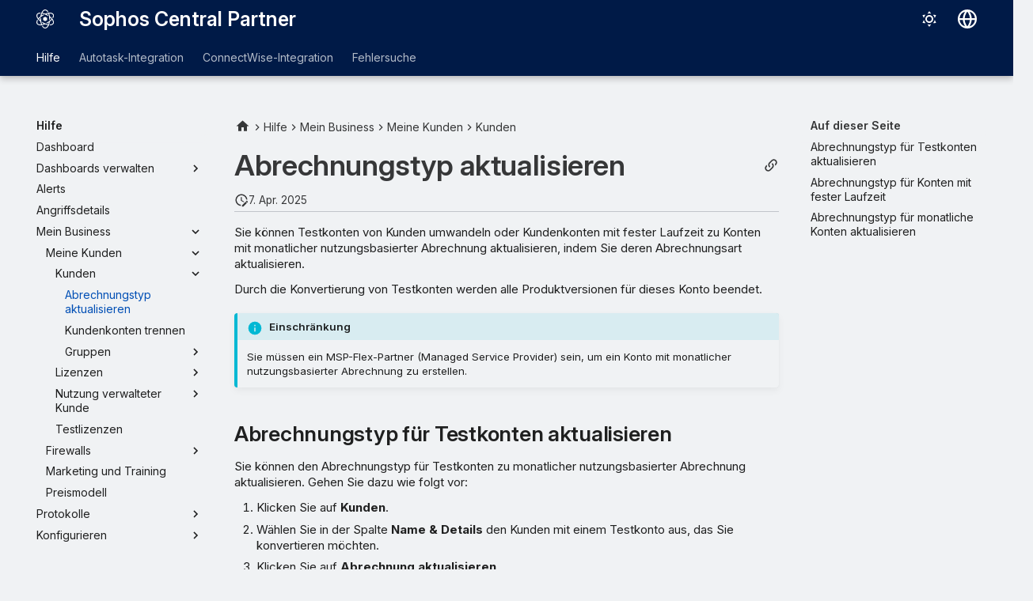

--- FILE ---
content_type: text/html
request_url: https://docs.sophos.com/central/partner/help/de-de/Help/MyBusiness/Mycustomers/Customers/UpdateBillingType/index.html
body_size: 12330
content:
<!doctype html><html lang=de class=no-js> <head><script type=text/javascript src=https://static.cloud.coveo.com/coveo.analytics.js/2/coveoua.js></script><script type=module src=https://static.cloud.coveo.com/atomic/v3.20/atomic.esm.js></script><link rel=stylesheet href=https://static.cloud.coveo.com/atomic/v3.20/themes/coveo.css><script type=text/javascript>function searchAllContent(){const baseURL='https://support.sophos.com/support/s/support-community-search';const urlParams=window.location.hash;window.open(`${baseURL}${urlParams}`,'_blank');}</script><script type=module>import{buildRedirectionTrigger,loadAdvancedSearchQueryActions}from'https://static.cloud.coveo.com/headless/v3/headless.esm.js';async function fetchCoveoCredentials(){const url=new URL(window.location.href);const json_url=url.protocol+'//'+url.host+'/assets/coveo/data.json';const orgId=sessionStorage.getItem('coveoOrganizationId');if(orgId===null||orgId==='undefined'){const response=await fetch(json_url);if(!response.ok){console.error('Error fetching Coveo API credentials:',response.error);}
const json=await response.json();sessionStorage.setItem('coveoAccessToken',json.accessToken);sessionStorage.setItem('coveoOrganizationId',json.organizationId);}}
async function initializeStandaloneSearchBox(){await customElements.whenDefined('atomic-search-interface');const searchInterfaceStandaloneBox=document.querySelector('#coveo-atomic-search-standalone-box');await searchInterfaceStandaloneBox.initialize({accessToken:sessionStorage.getItem('coveoAccessToken'),organizationId:sessionStorage.getItem('coveoOrganizationId'),analytics:{analyticsMode:'legacy'}});searchInterfaceStandaloneBox.language='de';}
async function initializeSearchPage(searchInterface){await searchInterface.initialize({accessToken:sessionStorage.getItem('coveoAccessToken'),organizationId:sessionStorage.getItem('coveoOrganizationId'),analytics:{analyticsMode:'legacy'}});searchInterface.language='de';const engine=searchInterface.engine;const controller=buildRedirectionTrigger(engine);controller.subscribe(()=>{const{redirectTo}=controller.state;if(redirectTo){window.location.replace(redirectTo);}});const updateAdvancedSearchQueriesAction=loadAdvancedSearchQueryActions(engine).updateAdvancedSearchQueries({aq:'@uri="https://docs.sophos.com/central/partner/help/de-de/"'});engine.dispatch(updateAdvancedSearchQueriesAction);searchInterface.executeFirstSearch();}
(async()=>{await customElements.whenDefined('atomic-search-interface');await fetchCoveoCredentials();await initializeStandaloneSearchBox();const searchInterface=document.querySelector('#coveo-atomic-search');if(searchInterface!==null){await initializeSearchPage(searchInterface);document.querySelector('.md-top').style.display='none';}
coveoua("init",sessionStorage.getItem('coveoAccessToken'),"https://"+sessionStorage.getItem('coveoOrganizationId')+".analytics.org.coveo.com");coveoua("send","view",{contentIdKey:"@clickableuri",contentIdValue:window.location.href,});})();</script><link rel=preconnect href=https://fonts.googleapis.com><link rel=preconnect href=https://fonts.gstatic.com crossorigin><link href="https://fonts.googleapis.com/css2?family=Inter:opsz,wght@14..32,400..700&display=swap" rel=stylesheet><script type=text/javascript>
    (function(c,l,a,r,i,t,y){
        c[a]=c[a]||function(){(c[a].q=c[a].q||[]).push(arguments)};
        t=l.createElement(r);t.async=1;t.src="https://www.clarity.ms/tag/"+i;
        y=l.getElementsByTagName(r)[0];y.parentNode.insertBefore(t,y);
    })(window, document, "clarity", "script", "nfhqssysry");
</script><script>(function(w,d,s,l,i){w[l]=w[l]||[];w[l].push({'gtm.start':
new Date().getTime(),event:'gtm.js'});var f=d.getElementsByTagName(s)[0],
j=d.createElement(s),dl=l!='dataLayer'?'&l='+l:'';j.async=true;j.src=
'https://www.googletagmanager.com/gtm.js?id='+i+dl;f.parentNode.insertBefore(j,f);
})(window,document,'script','dataLayer','GTM-TW8W88B');</script><link href=https://cdn.jsdelivr.net/npm/bootstrap@5.2.0/dist/css/bootstrap.min.css rel=stylesheet integrity=sha384-gH2yIJqKdNHPEq0n4Mqa/HGKIhSkIHeL5AyhkYV8i59U5AR6csBvApHHNl/vI1Bx crossorigin=anonymous><meta charset=utf-8><meta name=viewport content="width=device-width,initial-scale=1"><meta name=description content="Sie können Testkonten in Konten mit monatlicher nutzungsbasierter Abrechnung umwandeln."><meta name=author content="Sophos Ltd."><link href=https://docs.sophos.com/central/partner/help/de-de/Help/MyBusiness/Mycustomers/Customers/UpdateBillingType/ rel=canonical><link href=../ rel=prev><link href=../UnlinkCustomers/ rel=next><link rel=icon href=../../../../../assets/images/sophos/sophosfavicon.ico><meta name=generator content="mkdocs-1.6.1, mkdocs-material-9.6.21+insiders-4.53.17"><title>Abrechnungstyp aktualisieren - Sophos Central Partner</title><link rel=stylesheet href=../../../../../assets/stylesheets/main.7d528353.min.css><link rel=stylesheet href=../../../../../assets/stylesheets/palette.ab4e12ef.min.css><link rel=preconnect href=https://fonts.gstatic.com crossorigin><link rel=stylesheet href="https://fonts.googleapis.com/css?family=Roboto:300,300i,400,400i,700,700i%7CRoboto+Mono:400,400i,700,700i&display=fallback"><style>:root{--md-text-font:"Roboto";--md-code-font:"Roboto Mono"}</style><link rel=stylesheet href=../../../../../assets/stylesheets/sophos/sophos.css><script>__md_scope=new URL("../../../../..",location),__md_hash=e=>[...e].reduce(((e,_)=>(e<<5)-e+_.charCodeAt(0)),0),__md_get=(e,_=localStorage,t=__md_scope)=>JSON.parse(_.getItem(t.pathname+"."+e)),__md_set=(e,_,t=localStorage,a=__md_scope)=>{try{t.setItem(a.pathname+"."+e,JSON.stringify(_))}catch(e){}}</script><script id=__analytics>function __md_analytics(){function e(){dataLayer.push(arguments)}window.dataLayer=window.dataLayer||[],e("js",new Date),e("config","UA-737537-1"),document.addEventListener("DOMContentLoaded",(function(){document.forms.search&&document.forms.search.query.addEventListener("blur",(function(){this.value&&e("event","search",{search_term:this.value})}));document$.subscribe((function(){var t=document.forms.feedback;if(void 0!==t)for(var a of t.querySelectorAll("[type=submit]"))a.addEventListener("click",(function(a){a.preventDefault();var n=document.location.pathname,d=this.getAttribute("data-md-value");e("event","feedback",{page:n,data:d}),t.firstElementChild.disabled=!0;var r=t.querySelector(".md-feedback__note [data-md-value='"+d+"']");r&&(r.hidden=!1)})),t.hidden=!1})),location$.subscribe((function(t){e("config","UA-737537-1",{page_path:t.pathname})}))}));var t=document.createElement("script");t.async=!0,t.src="https://www.googletagmanager.com/gtag/js?id=UA-737537-1",document.getElementById("__analytics").insertAdjacentElement("afterEnd",t)}</script><script>"undefined"!=typeof __md_analytics&&__md_analytics()</script><style>
        .md-source-icon {
            display: none;
        }

        .dismiss-button {
            background-color: transparent;
            border: none;
            color: white;
            margin-left: 10px;
            cursor: pointer;
            font-weight: normal;
            text-decoration: underline;
        }
    </style><meta property=og:type content=website><meta property=og:title content="Abrechnungstyp aktualisieren - Sophos Central Partner"><meta property=og:description content="Sie können Testkonten in Konten mit monatlicher nutzungsbasierter Abrechnung umwandeln."><meta property=og:image content=https://docs.sophos.com/central/partner/help/de-de/assets/images/social/Help/MyBusiness/Mycustomers/Customers/UpdateBillingType.png><meta property=og:image:type content=image/png><meta property=og:image:width content=1200><meta property=og:image:height content=630><meta content=https://docs.sophos.com/central/partner/help/de-de/Help/MyBusiness/Mycustomers/Customers/UpdateBillingType/ property=og:url><meta property=twitter:card content=summary_large_image><meta property=twitter:title content="Abrechnungstyp aktualisieren - Sophos Central Partner"><meta property=twitter:description content="Sie können Testkonten in Konten mit monatlicher nutzungsbasierter Abrechnung umwandeln."><meta property=twitter:image content=https://docs.sophos.com/central/partner/help/de-de/assets/images/social/Help/MyBusiness/Mycustomers/Customers/UpdateBillingType.png><link href=../../../../../assets/stylesheets/glightbox.min.css rel=stylesheet><style>
    html.glightbox-open { overflow: initial; height: 100%; }
    .gslide-title { margin-top: 0px; user-select: text; }
    .gslide-desc { color: #666; user-select: text; }
    .gslide-image img { background: none; }
    .gscrollbar-fixer { padding-right: 15px; }
    .gdesc-inner { font-size: 0.75rem; }
    body[data-md-color-scheme="slate"] .gdesc-inner { background: var(--md-default-bg-color);}
    body[data-md-color-scheme="slate"] .gslide-title { color: var(--md-default-fg-color);}
    body[data-md-color-scheme="slate"] .gslide-desc { color: var(--md-default-fg-color);}</style><script src=../../../../../assets/javascripts/glightbox.min.js></script></head> <body dir=ltr data-md-color-scheme=sophosLight data-md-color-primary=indigo data-md-color-accent=indigo> <noscript><iframe src="https://www.googletagmanager.com/ns.html?id=GTM-TW8W88B" height=0 width=0 style=display:none;visibility:hidden></iframe></noscript> <input class=md-toggle data-md-toggle=drawer type=checkbox id=__drawer autocomplete=off> <input class=md-toggle data-md-toggle=search type=checkbox id=__search autocomplete=off> <label class=md-overlay for=__drawer></label> <div data-md-component=skip> <a href=#abrechnungstyp-aktualisieren class=md-skip> Zum Inhalt </a> </div> <header class="md-header md-header--shadow md-header--lifted" data-md-component=header> <nav class="md-header__inner md-grid" aria-label=Kopfzeile> <a href=../../../../.. title="Sophos Central Partner" class="md-header__button md-logo" aria-label="Sophos Central Partner" data-md-component=logo> <img src=../../../../../assets/images/sophos/central.svg alt=logo> </a> <label class="md-header__button md-icon" for=__drawer> <svg xmlns=http://www.w3.org/2000/svg viewbox="0 0 24 24"><path d="M3 6h18v2H3zm0 5h18v2H3zm0 5h18v2H3z"/></svg> </label> <div class=md-header__title data-md-component=header-title> <div class=md-header__ellipsis> <div class=md-header__topic> <span class=md-ellipsis> Sophos Central Partner </span> </div> <div class=md-header__topic data-md-component=header-topic> <span class=md-ellipsis> Abrechnungstyp aktualisieren </span> </div> </div> </div> <form class=md-header__option data-md-component=palette> <input class=md-option data-md-color-media="(prefers-color-scheme: light)" data-md-color-scheme=sophosLight data-md-color-primary=indigo data-md-color-accent=indigo aria-label="Zum dunklen Modus wechseln" type=radio name=__palette id=__palette_0> <label class="md-header__button md-icon" title="Zum dunklen Modus wechseln" for=__palette_1 hidden> <svg xmlns=http://www.w3.org/2000/svg viewbox="0 0 24 24"><path d="M12 7a5 5 0 0 1 5 5 5 5 0 0 1-5 5 5 5 0 0 1-5-5 5 5 0 0 1 5-5m0 2a3 3 0 0 0-3 3 3 3 0 0 0 3 3 3 3 0 0 0 3-3 3 3 0 0 0-3-3m0-7 2.39 3.42C13.65 5.15 12.84 5 12 5s-1.65.15-2.39.42zM3.34 7l4.16-.35A7.2 7.2 0 0 0 5.94 8.5c-.44.74-.69 1.5-.83 2.29zm.02 10 1.76-3.77a7.131 7.131 0 0 0 2.38 4.14zM20.65 7l-1.77 3.79a7.02 7.02 0 0 0-2.38-4.15zm-.01 10-4.14.36c.59-.51 1.12-1.14 1.54-1.86.42-.73.69-1.5.83-2.29zM12 22l-2.41-3.44c.74.27 1.55.44 2.41.44.82 0 1.63-.17 2.37-.44z"/></svg> </label> <input class=md-option data-md-color-media="(prefers-color-scheme: dark)" data-md-color-scheme=sophosDark data-md-color-primary=blue data-md-color-accent=blue aria-label="Zum hellen Modus wechseln" type=radio name=__palette id=__palette_1> <label class="md-header__button md-icon" title="Zum hellen Modus wechseln" for=__palette_0 hidden> <svg xmlns=http://www.w3.org/2000/svg viewbox="0 0 24 24"><path d="m17.75 4.09-2.53 1.94.91 3.06-2.63-1.81-2.63 1.81.91-3.06-2.53-1.94L12.44 4l1.06-3 1.06 3zm3.5 6.91-1.64 1.25.59 1.98-1.7-1.17-1.7 1.17.59-1.98L15.75 11l2.06-.05L18.5 9l.69 1.95zm-2.28 4.95c.83-.08 1.72 1.1 1.19 1.85-.32.45-.66.87-1.08 1.27C15.17 23 8.84 23 4.94 19.07c-3.91-3.9-3.91-10.24 0-14.14.4-.4.82-.76 1.27-1.08.75-.53 1.93.36 1.85 1.19-.27 2.86.69 5.83 2.89 8.02a9.96 9.96 0 0 0 8.02 2.89m-1.64 2.02a12.08 12.08 0 0 1-7.8-3.47c-2.17-2.19-3.33-5-3.49-7.82-2.81 3.14-2.7 7.96.31 10.98 3.02 3.01 7.84 3.12 10.98.31"/></svg> </label> </form> <script>var palette=__md_get("__palette");if(palette&&palette.color){if("(prefers-color-scheme)"===palette.color.media){var media=matchMedia("(prefers-color-scheme: light)"),input=document.querySelector(media.matches?"[data-md-color-media='(prefers-color-scheme: light)']":"[data-md-color-media='(prefers-color-scheme: dark)']");palette.color.media=input.getAttribute("data-md-color-media"),palette.color.scheme=input.getAttribute("data-md-color-scheme"),palette.color.primary=input.getAttribute("data-md-color-primary"),palette.color.accent=input.getAttribute("data-md-color-accent")}for(var[key,value]of Object.entries(palette.color))document.body.setAttribute("data-md-color-"+key,value)}</script> <div class=md-header__option> <div class=md-select> <button class="md-header__button md-icon" aria-label="Sprache wechseln"> <svg xmlns=http://www.w3.org/2000/svg viewbox="0 0 16 16"><path d="M8 0a8 8 0 1 1 0 16A8 8 0 0 1 8 0M5.78 8.75a9.64 9.64 0 0 0 1.363 4.177q.383.64.857 1.215c.245-.296.551-.705.857-1.215A9.64 9.64 0 0 0 10.22 8.75Zm4.44-1.5a9.64 9.64 0 0 0-1.363-4.177c-.307-.51-.612-.919-.857-1.215a10 10 0 0 0-.857 1.215A9.64 9.64 0 0 0 5.78 7.25Zm-5.944 1.5H1.543a6.51 6.51 0 0 0 4.666 5.5q-.184-.271-.352-.552c-.715-1.192-1.437-2.874-1.581-4.948m-2.733-1.5h2.733c.144-2.074.866-3.756 1.58-4.948q.18-.295.353-.552a6.51 6.51 0 0 0-4.666 5.5m10.181 1.5c-.144 2.074-.866 3.756-1.58 4.948q-.18.296-.353.552a6.51 6.51 0 0 0 4.666-5.5Zm2.733-1.5a6.51 6.51 0 0 0-4.666-5.5q.184.272.353.552c.714 1.192 1.436 2.874 1.58 4.948Z"/></svg> </button> <div class=md-select__inner> <ul class=md-select__list> <li class=md-select__item> <a href="https://docs.sophos.com/central/partner/help/de-de/index.html?contextId=update-billing-type" hreflang=de class=md-select__link> Deutsch </a> </li> <li class=md-select__item> <a href="https://docs.sophos.com/central/partner/help/en-us/index.html?contextId=update-billing-type" hreflang=en class=md-select__link> English </a> </li> <li class=md-select__item> <a href="https://docs.sophos.com/central/partner/help/es-es/index.html?contextId=update-billing-type" hreflang=es class=md-select__link> Español </a> </li> <li class=md-select__item> <a href="https://docs.sophos.com/central/partner/help/fr-fr/index.html?contextId=update-billing-type" hreflang=fr class=md-select__link> Français </a> </li> <li class=md-select__item> <a href="https://docs.sophos.com/central/partner/help/it-it/index.html?contextId=update-billing-type" hreflang=it class=md-select__link> Italiano </a> </li> <li class=md-select__item> <a href="https://docs.sophos.com/central/partner/help/ja-jp/index.html?contextId=update-billing-type" hreflang=ja class=md-select__link> 日本語 </a> </li> <li class=md-select__item> <a href="https://docs.sophos.com/central/partner/help/ko-kr/index.html?contextId=update-billing-type" hreflang=kr class=md-select__link> 한국어 </a> </li> <li class=md-select__item> <a href="https://docs.sophos.com/central/partner/help/pt-br/index.html?contextId=update-billing-type" hreflang=pt-BR class=md-select__link> Português (Brasil) </a> </li> <li class=md-select__item> <a href="https://docs.sophos.com/central/partner/help/zh-tw/index.html?contextId=update-billing-type" hreflang=zh-TW class=md-select__link> 中文（繁體） </a> </li> </ul> </div> </div> </div> <div class=sophos-search> <atomic-search-interface id=coveo-atomic-search-standalone-box search-hub=documentation> <atomic-search-box redirection-url=../../../../../search/index.html> </atomic-search-box> </atomic-search-interface> </div> </nav> <nav class=md-tabs aria-label=Tabs data-md-component=tabs> <div class=md-grid> <ul class=md-tabs__list> <li class="md-tabs__item md-tabs__item--active"> <a href=../../../../ class=md-tabs__link> Hilfe </a> </li> <li class=md-tabs__item> <a href=../../../../../AutotaskIntegration/ class=md-tabs__link> Autotask-Integration </a> </li> <li class=md-tabs__item> <a href=../../../../../ConnectWiseIntegration/ class=md-tabs__link> ConnectWise-Integration </a> </li> <li class=md-tabs__item> <a href=../../../../../Troubleshooting/ class=md-tabs__link> Fehlersuche </a> </li> </ul> </div> </nav> </header> <div class=md-container data-md-component=container> <main class=md-main data-md-component=main> <div class="md-main__inner md-grid"> <div class="md-sidebar md-sidebar--primary" data-md-component=sidebar data-md-type=navigation> <div class=md-sidebar__scrollwrap> <div class=md-sidebar__inner> <nav class="md-nav md-nav--primary md-nav--lifted" aria-label=Navigation data-md-level=0> <label class=md-nav__title for=__drawer> <a href=../../../../.. title="Sophos Central Partner" class="md-nav__button md-logo" aria-label="Sophos Central Partner" data-md-component=logo> <img src=../../../../../assets/images/sophos/central.svg alt=logo> </a> Sophos Central Partner </label> <ul class=md-nav__list data-md-scrollfix> <li class="md-nav__item md-nav__item--active md-nav__item--section md-nav__item--nested"> <input class="md-nav__toggle md-toggle " type=checkbox id=__nav_1 checked> <div class="md-nav__link md-nav__container"> <a href=../../../../ class="md-nav__link "> <span class=md-ellipsis> Hilfe </span> </a> <label class="md-nav__link " for=__nav_1 id=__nav_1_label tabindex> <span class="md-nav__icon md-icon"></span> </label> </div> <nav class=md-nav data-md-level=1 aria-labelledby=__nav_1_label aria-expanded=true> <label class=md-nav__title for=__nav_1> <span class="md-nav__icon md-icon"></span> Hilfe </label> <ul class=md-nav__list data-md-scrollfix> <li class=md-nav__item> <a href=../../../../Dashboard/ class=md-nav__link> <span class=md-ellipsis> Dashboard </span> </a> </li> <li class="md-nav__item md-nav__item--pruned md-nav__item--nested"> <a href=../../../../ManageDashboards/ class=md-nav__link> <span class=md-ellipsis> Dashboards verwalten </span> <span class="md-nav__icon md-icon"></span> </a> </li> <li class=md-nav__item> <a href=../../../../Alerts/ class=md-nav__link> <span class=md-ellipsis> Alerts </span> </a> </li> <li class=md-nav__item> <a href=../../../../AttackDetails/ class=md-nav__link> <span class=md-ellipsis> Angriffsdetails </span> </a> </li> <li class="md-nav__item md-nav__item--active md-nav__item--nested"> <input class="md-nav__toggle md-toggle " type=checkbox id=__nav_1_6 checked> <div class="md-nav__link md-nav__container"> <a href=../../../ class="md-nav__link "> <span class=md-ellipsis> Mein Business </span> </a> <label class="md-nav__link " for=__nav_1_6 id=__nav_1_6_label tabindex=0> <span class="md-nav__icon md-icon"></span> </label> </div> <nav class=md-nav data-md-level=2 aria-labelledby=__nav_1_6_label aria-expanded=true> <label class=md-nav__title for=__nav_1_6> <span class="md-nav__icon md-icon"></span> Mein Business </label> <ul class=md-nav__list data-md-scrollfix> <li class="md-nav__item md-nav__item--active md-nav__item--nested"> <input class="md-nav__toggle md-toggle " type=checkbox id=__nav_1_6_2 checked> <div class="md-nav__link md-nav__container"> <a href=../../ class="md-nav__link "> <span class=md-ellipsis> Meine Kunden </span> </a> <label class="md-nav__link " for=__nav_1_6_2 id=__nav_1_6_2_label tabindex=0> <span class="md-nav__icon md-icon"></span> </label> </div> <nav class=md-nav data-md-level=3 aria-labelledby=__nav_1_6_2_label aria-expanded=true> <label class=md-nav__title for=__nav_1_6_2> <span class="md-nav__icon md-icon"></span> Meine Kunden </label> <ul class=md-nav__list data-md-scrollfix> <li class="md-nav__item md-nav__item--active md-nav__item--nested"> <input class="md-nav__toggle md-toggle " type=checkbox id=__nav_1_6_2_2 checked> <div class="md-nav__link md-nav__container"> <a href=../ class="md-nav__link "> <span class=md-ellipsis> Kunden </span> </a> <label class="md-nav__link " for=__nav_1_6_2_2 id=__nav_1_6_2_2_label tabindex=0> <span class="md-nav__icon md-icon"></span> </label> </div> <nav class=md-nav data-md-level=4 aria-labelledby=__nav_1_6_2_2_label aria-expanded=true> <label class=md-nav__title for=__nav_1_6_2_2> <span class="md-nav__icon md-icon"></span> Kunden </label> <ul class=md-nav__list data-md-scrollfix> <li class="md-nav__item md-nav__item--active"> <input class="md-nav__toggle md-toggle" type=checkbox id=__toc> <label class="md-nav__link md-nav__link--active" for=__toc> <span class=md-ellipsis> Abrechnungstyp aktualisieren </span> <span class="md-nav__icon md-icon"></span> </label> <a href=./ class="md-nav__link md-nav__link--active"> <span class=md-ellipsis> Abrechnungstyp aktualisieren </span> </a> <nav class="md-nav md-nav--secondary" aria-label="Auf dieser Seite"> <label class=md-nav__title for=__toc> <span class="md-nav__icon md-icon"></span> Auf dieser Seite </label> <ul class=md-nav__list data-md-component=toc data-md-scrollfix> <li class=md-nav__item> <a href=#update_trial_accounts class=md-nav__link> <span class=md-ellipsis> Abrechnungstyp für Testkonten aktualisieren </span> </a> </li> <li class=md-nav__item> <a href=#update_termed_accounts class=md-nav__link> <span class=md-ellipsis> Abrechnungstyp für Konten mit fester Laufzeit </span> </a> </li> <li class=md-nav__item> <a href=#abrechnungstyp-fur-monatliche-konten-aktualisieren class=md-nav__link> <span class=md-ellipsis> Abrechnungstyp für monatliche Konten aktualisieren </span> </a> </li> </ul> </nav> </li> <li class=md-nav__item> <a href=../UnlinkCustomers/ class=md-nav__link> <span class=md-ellipsis> Kundenkonten trennen </span> </a> </li> <li class="md-nav__item md-nav__item--pruned md-nav__item--nested"> <a href=../Groups/ class=md-nav__link> <span class=md-ellipsis> Gruppen </span> <span class="md-nav__icon md-icon"></span> </a> </li> </ul> </nav> </li> <li class="md-nav__item md-nav__item--pruned md-nav__item--nested"> <a href=../../Licenses/ class=md-nav__link> <span class=md-ellipsis> Lizenzen </span> <span class="md-nav__icon md-icon"></span> </a> </li> <li class="md-nav__item md-nav__item--pruned md-nav__item--nested"> <a href=../../ManagedCustomerUsage/ class=md-nav__link> <span class=md-ellipsis> Nutzung verwalteter Kunde </span> <span class="md-nav__icon md-icon"></span> </a> </li> <li class=md-nav__item> <a href=../../Start_a_New_Trial/ class=md-nav__link> <span class=md-ellipsis> Testlizenzen </span> </a> </li> </ul> </nav> </li> <li class="md-nav__item md-nav__item--pruned md-nav__item--nested"> <a href=../../../Firewalls/ class=md-nav__link> <span class=md-ellipsis> Firewalls </span> <span class="md-nav__icon md-icon"></span> </a> </li> <li class=md-nav__item> <a href=../../../MarketingTraining/ class=md-nav__link> <span class=md-ellipsis> Marketing und Training </span> </a> </li> <li class=md-nav__item> <a href=../../../Pricing/ class=md-nav__link> <span class=md-ellipsis> Preismodell </span> </a> </li> </ul> </nav> </li> <li class="md-nav__item md-nav__item--pruned md-nav__item--nested"> <a href=../../../../Logs/ class=md-nav__link> <span class=md-ellipsis> Protokolle </span> <span class="md-nav__icon md-icon"></span> </a> </li> <li class="md-nav__item md-nav__item--pruned md-nav__item--nested"> <a href=../../../../Configure/ class=md-nav__link> <span class=md-ellipsis> Konfigurieren </span> <span class="md-nav__icon md-icon"></span> </a> </li> <li class=md-nav__item> <a href=../../../../ManagedCustomerOrders/ class=md-nav__link> <span class=md-ellipsis> Verwaltete Kundenbestellungen </span> </a> </li> <li class="md-nav__item md-nav__item--pruned md-nav__item--nested"> <a href=../../../../AccountDetails/ class=md-nav__link> <span class=md-ellipsis> Kontoinformationen </span> <span class="md-nav__icon md-icon"></span> </a> </li> <li class="md-nav__item md-nav__item--pruned md-nav__item--nested"> <a href=../../../../MDR/ class=md-nav__link> <span class=md-ellipsis> MDR </span> <span class="md-nav__icon md-icon"></span> </a> </li> <li class=md-nav__item> <a href=../../../../HelpandGuide/ class=md-nav__link> <span class=md-ellipsis> Hilfe und Empfehlungen </span> </a> </li> <li class=md-nav__item> <a href=../../../../GlobalNews/ class=md-nav__link> <span class=md-ellipsis> Globale Sicherheits-News </span> </a> </li> <li class=md-nav__item> <a href=../../../../SupportedBrowsers/ class=md-nav__link> <span class=md-ellipsis> Unterstützte Web-Browser </span> </a> </li> <li class=md-nav__item> <a href=../../../../Technical_support/ class=md-nav__link> <span class=md-ellipsis> Weitere Hilfe </span> </a> </li> <li class=md-nav__item> <a href=../../../../PartnerNewLook/ class=md-nav__link> <span class=md-ellipsis> Das neue Design von Sophos Central Partner </span> </a> </li> <li class=md-nav__item> <a href=../../../../Legal_notices/ class=md-nav__link> <span class=md-ellipsis> Rechtliche Hinweise </span> </a> </li> </ul> </nav> </li> <li class="md-nav__item md-nav__item--pruned md-nav__item--nested"> <a href=../../../../../AutotaskIntegration/ class=md-nav__link> <span class=md-ellipsis> Autotask-Integration </span> <span class="md-nav__icon md-icon"></span> </a> </li> <li class="md-nav__item md-nav__item--pruned md-nav__item--nested"> <a href=../../../../../ConnectWiseIntegration/ class=md-nav__link> <span class=md-ellipsis> ConnectWise-Integration </span> <span class="md-nav__icon md-icon"></span> </a> </li> <li class="md-nav__item md-nav__item--pruned md-nav__item--nested"> <a href=../../../../../Troubleshooting/ class=md-nav__link> <span class=md-ellipsis> Fehlersuche </span> <span class="md-nav__icon md-icon"></span> </a> </li> </ul> </nav> </div> </div> </div> <div class="md-sidebar md-sidebar--secondary" data-md-component=sidebar data-md-type=toc> <div class=md-sidebar__scrollwrap> <div class=md-sidebar__inner> <nav class="md-nav md-nav--secondary" aria-label="Auf dieser Seite"> <label class=md-nav__title for=__toc> <span class="md-nav__icon md-icon"></span> Auf dieser Seite </label> <ul class=md-nav__list data-md-component=toc data-md-scrollfix> <li class=md-nav__item> <a href=#update_trial_accounts class=md-nav__link> <span class=md-ellipsis> Abrechnungstyp für Testkonten aktualisieren </span> </a> </li> <li class=md-nav__item> <a href=#update_termed_accounts class=md-nav__link> <span class=md-ellipsis> Abrechnungstyp für Konten mit fester Laufzeit </span> </a> </li> <li class=md-nav__item> <a href=#abrechnungstyp-fur-monatliche-konten-aktualisieren class=md-nav__link> <span class=md-ellipsis> Abrechnungstyp für monatliche Konten aktualisieren </span> </a> </li> </ul> </nav> </div> </div> </div> <div class=md-content data-md-component=content> <nav class=md-path aria-label=Navigation> <ol class=md-path__list> <li class=md-path__item> <a href=../../../../.. title="Sophos Central Partner" class="md-path__link md-typeset"> <span class="twemoji md-ellipsis"><svg xmlns=http://www.w3.org/2000/svg viewbox="0 0 24 24"><path d="M10 20v-6h4v6h5v-8h3L12 3 2 12h3v8z"/></svg></span> </a> </li> <li class=md-path__item> <a href=../../../../ class=md-path__link> <span class=md-ellipsis> Hilfe </span> </a> </li> <li class=md-path__item> <a href=../../../ class=md-path__link> <span class=md-ellipsis> Mein Business </span> </a> </li> <li class=md-path__item> <a href=../../ class=md-path__link> <span class=md-ellipsis> Meine Kunden </span> </a> </li> <li class=md-path__item> <a href=../ class=md-path__link> <span class=md-ellipsis> Kunden </span> </a> </li> </ol> </nav> <article class="md-content__inner md-typeset"> <button type=button class="md-content__button md-icon button--share" data-bs-toggle=modal data-bs-target=#showPermalink title="Permalink anzeigen"> <span class=twemoji><svg xmlns=http://www.w3.org/2000/svg viewbox="0 0 24 24"><path d="M10.59 13.41c.41.39.41 1.03 0 1.42-.39.39-1.03.39-1.42 0a5.003 5.003 0 0 1 0-7.07l3.54-3.54a5.003 5.003 0 0 1 7.07 0 5.003 5.003 0 0 1 0 7.07l-1.49 1.49c.01-.82-.12-1.64-.4-2.42l.47-.48a2.98 2.98 0 0 0 0-4.24 2.98 2.98 0 0 0-4.24 0l-3.53 3.53a2.98 2.98 0 0 0 0 4.24m2.82-4.24c.39-.39 1.03-.39 1.42 0a5.003 5.003 0 0 1 0 7.07l-3.54 3.54a5.003 5.003 0 0 1-7.07 0 5.003 5.003 0 0 1 0-7.07l1.49-1.49c-.01.82.12 1.64.4 2.43l-.47.47a2.98 2.98 0 0 0 0 4.24 2.98 2.98 0 0 0 4.24 0l3.53-3.53a2.98 2.98 0 0 0 0-4.24.973.973 0 0 1 0-1.42"/></svg></span> </button> <div class="modal fade modal--sophos" id=showPermalink tabindex=-1> <div class="modal-dialog modal-xl"> <div class=modal-content> <div class=modal-header> <p class="modal-title fs-6">Permalink für diese Seite</p> <button type=button class=btn-close data-bs-dismiss=modal title aria-label></button> </div> <div class=modal-body> <p>Verwenden Sie immer den folgenden Permalink, um auf diese Seite zu verweisen. Der Link bleibt auch in zukünftigen Versionen dieser Hilfe unverändert.</p> <p> <span id=showPermalinkUrl class=font-monospace>https://docs.sophos.com/central/partner/help/de-de/index.html?contextId=update-billing-type</span> <span> <button id=showPermalinkCopyButton type=button class="md-header__button md-icon" title="Link in die Zwischenablage kopieren"> <span class=twemoji><svg xmlns=http://www.w3.org/2000/svg viewbox="0 0 24 24"><path d="M19 21H8V7h11m0-2H8a2 2 0 0 0-2 2v14a2 2 0 0 0 2 2h11a2 2 0 0 0 2-2V7a2 2 0 0 0-2-2m-3-4H4a2 2 0 0 0-2 2v14h2V3h12z"/></svg></span> </button> </span> </p> <p id=showPermalinkError class=text-danger style=display:none>Ihr Browser unterstützt das Kopieren des Links in die Zwischenablage nicht. Bitte kopieren Sie den Link manuell.</p> </div> </div> </div> </div> <script type=text/javascript>
            function copyToClipboard(text) {
                navigator.clipboard
                    .writeText(text)
                    .then(() => {
                        // copy to clipboard was successful
                    })
                    .catch(() => {
                        document.getElementById("showPermalinkError").style.display = "inherit";
                    });
            }

            document.getElementById("showPermalinkCopyButton").addEventListener('click', (event) => {
                copyToClipboard(document.getElementById("showPermalinkUrl").innerHTML);
            });
            document.getElementById("showPermalink").addEventListener('hidden.bs.modal', event => {
                document.getElementById("showPermalinkError").style.display = "none";
            })
        </script> <h1 id=abrechnungstyp-aktualisieren>Abrechnungstyp aktualisieren</h1><aside class=md-source-file> <span class=md-source-file__fact> <span class=md-icon title="Letzte Aktualisierung"> <svg xmlns=http://www.w3.org/2000/svg viewbox="0 0 24 24"><path d="M21 13.1c-.1 0-.3.1-.4.2l-1 1 2.1 2.1 1-1c.2-.2.2-.6 0-.8l-1.3-1.3c-.1-.1-.2-.2-.4-.2m-1.9 1.8-6.1 6V23h2.1l6.1-6.1zM12.5 7v5.2l4 2.4-1 1L11 13V7zM11 21.9c-5.1-.5-9-4.8-9-9.9C2 6.5 6.5 2 12 2c5.3 0 9.6 4.1 10 9.3-.3-.1-.6-.2-1-.2s-.7.1-1 .2C19.6 7.2 16.2 4 12 4c-4.4 0-8 3.6-8 8 0 4.1 3.1 7.5 7.1 7.9l-.1.2z"/></svg> </span> <span class=git-revision-date-sophos>7. Apr. 2025</span> </span> </aside> <p>Sie können Testkonten von Kunden umwandeln oder Kundenkonten mit fester Laufzeit zu Konten mit monatlicher nutzungsbasierter Abrechnung aktualisieren, indem Sie deren Abrechnungsart aktualisieren.</p> <p>Durch die Konvertierung von Testkonten werden alle Produktversionen für dieses Konto beendet.</p> <div class="admonition info"> <p class=admonition-title>Einschränkung</p> <p>Sie müssen ein MSP-Flex-Partner (Managed Service Provider) sein, um ein Konto mit monatlicher nutzungsbasierter Abrechnung zu erstellen.</p> </div> <h2 id=update_trial_accounts>Abrechnungstyp für Testkonten aktualisieren</h2> <p>Sie können den Abrechnungstyp für Testkonten zu monatlicher nutzungsbasierter Abrechnung aktualisieren. Gehen Sie dazu wie folgt vor:</p> <ol> <li>Klicken Sie auf <strong>Kunden</strong>.</li> <li>Wählen Sie in der Spalte <strong>Name &amp; Details</strong> den Kunden mit einem Testkonto aus, das Sie konvertieren möchten.</li> <li> <p>Klicken Sie auf <strong>Abrechnung aktualisieren</strong>.</p> <p><a class=glightbox data-gallery=g1 href=../../../../../images/TrialToMonthly.png data-type=image data-width=auto data-height=auto data-title="Abrechnung aktualisieren." data-desc-position=bottom><img alt="Abrechnung aktualisieren." src=../../../../../images/TrialToMonthly.png></a></p> </li> <li> <p>Bestätigen Sie, dass Sie den Abrechnungstyp für das Konto aktualisieren möchten.</p> <p><a class=glightbox data-gallery=g2 href=../../../../../images/UpdateBillingConfirm.png data-type=image data-width=auto data-height=auto data-title="Änderung der Abrechnung bestätigen." data-desc-position=bottom><img alt="Änderung der Abrechnung bestätigen." src=../../../../../images/UpdateBillingConfirm.png></a></p> </li> </ol> <p>Das ausgewählte Testkonto wird nun in ein Konto mit monatlicher nutzungsbasierter Abrechnung umgewandelt.</p> <p>Außerdem können Sie Testlizenzen in Sophos-Central-Volllizenzen umwandeln. Siehe <a href=../../Start_a_New_Trial/ >Testlizenzen</a>.</p> <h2 id=update_termed_accounts>Abrechnungstyp für Konten mit fester Laufzeit</h2> <p>Sie können den Abrechnungstyp für Konten mit fester Laufzeit zu monatlicher nutzungsbasierter Abrechnung aktualisieren. Gehen Sie dazu wie folgt vor:</p> <ol> <li>Klicken Sie auf <strong>Mein Business</strong> &gt; <strong>Meine Kunden</strong> &gt; <strong>Kunden</strong>.</li> <li> <p>Wählen Sie in der Spalte <strong>Name &amp; Details</strong> den Kunden mit einem Konto mit fester Laufzeit aus, das Sie konvertieren möchten.</p> <p><a class=glightbox data-gallery=g3 href=../../../../../images/SophosCentralCustomerPage2.png data-type=image data-width=auto data-height=auto data-title="Seite „Sophos-Central-Kunden“." data-desc-position=bottom><img alt="Seite „Sophos-Central-Kunden“." src=../../../../../images/SophosCentralCustomerPage2.png></a></p> </li> <li> <p>Klicken Sie auf <strong>Abrechnung aktualisieren</strong>.</p> </li> <li> <p>Aktivieren Sie auf der Seite <strong>Abrechnungstyp aktualisieren</strong> das Kontrollkästchen zur Bestätigung, dass Sie den Abrechnungstyp des Kontos sofort aktualisieren möchten.</p> <p><a class=glightbox data-gallery=g4 href=../../../../../images/UpdateBillingTypepage.png data-type=image data-width=auto data-height=auto data-title="Seite „Abrechnungstyp aktualisieren“." data-desc-position=bottom><img alt="Seite „Abrechnungstyp aktualisieren“." src=../../../../../images/UpdateBillingTypepage.png></a></p> </li> <li> <p>Klicken Sie auf <strong>Weiter</strong>.</p> </li> <li> <p>Wählen Sie die Lizenztypen aus, die Sie aktualisieren möchten.</p> <p><a class=glightbox data-gallery=g5 href=../../../../../images/LicenseTypes.png data-type=image data-width=auto data-height=auto data-title="Wählen Sie die Lizenztypen aus." data-desc-position=bottom><img alt="Wählen Sie die Lizenztypen aus." src=../../../../../images/LicenseTypes.png></a></p> </li> <li> <p>Klicken Sie auf <strong>Weiter</strong>.</p> </li> <li> <p>Wählen Sie die Endpoint- und Server-Produkte aus, die Sie aktualisieren möchten.</p> <p><a class=glightbox data-gallery=g6 href=../../../../../images/ServerandEndpoint.png data-type=image data-width=auto data-height=auto data-title="Liste der Server- und Endpoint-Produkte." data-desc-position=bottom><img alt="Liste der Server- und Endpoint-Produkte." src=../../../../../images/ServerandEndpoint.png></a></p> </li> <li> <p>Klicken Sie auf <strong>Weiter</strong>. Stellen Sie sicher, dass die Produktauswahl korrekt ist.</p> </li> <li>Klicken Sie auf <strong>Speichern</strong>.</li> </ol> <p>Das ausgewählte Konto mit fester Laufzeit wird jetzt in ein Konto mit monatlicher nutzungsbasierter Abrechnung umgewandelt.</p> <h2 id=abrechnungstyp-fur-monatliche-konten-aktualisieren>Abrechnungstyp für monatliche Konten aktualisieren</h2> <p>Sie können den Abrechnungstyp für Konten mit monatlicher nutzungsbasierter Abrechnung zu fester Laufzeit aktualisieren. Gehen Sie dazu wie folgt vor:</p> <ol> <li>Klicken Sie auf <strong>Mein Business</strong> &gt; <strong>Meine Kunden</strong> &gt; <strong>Kunden</strong>.</li> <li>Wählen Sie in der Spalte <strong>Name &amp; Details</strong> den Kunden mit einem Konto mit monatlicher Abrechnung aus, das Sie konvertieren möchten.</li> <li>Klicken Sie auf <strong>Abrechnung aktualisieren</strong>.</li> <li>Geben Sie auf der Seite <strong>Abrechnungstyp aktualisieren</strong> den Lizenzschlüssel für das Konto ein.</li> <li> <p>Klicken Sie auf <strong>Weiter</strong>.</p> <p><a class=glightbox data-gallery=g7 href=../../images/BillingType.png data-type=image data-width=auto data-height=auto data-title="Abrechnungstyp aktualisieren." data-desc-position=bottom><img alt="Abrechnungstyp aktualisieren." src=../../images/BillingType.png></a></p> </li> <li> <p>Klicken Sie auf <strong>Bestätigen</strong>, um den Abrechnungstyp des Kontos zu aktualisieren.</p> </li> </ol> <p>Das ausgewählte Konto mit monatlicher nutzungsbasierter Abrechnung wird jetzt in ein Konto mit fester Laufzeit umgewandelt.</p> <form class="md-feedback print-site-plugin-ignore" name=feedback hidden> <fieldset> <legend class=md-feedback__title> War diese Seite hilfreich? </legend> <div class=md-feedback__inner> <div class=md-feedback__list> <button class="md-feedback__icon md-icon" type=submit title="Diese Seite war hilfreich" data-md-value=1> <svg xmlns=http://www.w3.org/2000/svg viewbox="0 0 24 24"><path d="M5 9v12H1V9zm4 12a2 2 0 0 1-2-2V9c0-.55.22-1.05.59-1.41L14.17 1l1.06 1.06c.27.27.44.64.44 1.05l-.03.32L14.69 8H21a2 2 0 0 1 2 2v2c0 .26-.05.5-.14.73l-3.02 7.05C19.54 20.5 18.83 21 18 21zm0-2h9.03L21 12v-2h-8.79l1.13-5.32L9 9.03z"/></svg> </button> <button class="md-feedback__icon md-icon" type=submit title="Diese Seite könnte verbessert werden" data-md-value=0> <svg xmlns=http://www.w3.org/2000/svg viewbox="0 0 24 24"><path d="M19 15V3h4v12zM15 3a2 2 0 0 1 2 2v10c0 .55-.22 1.05-.59 1.41L9.83 23l-1.06-1.06c-.27-.27-.44-.64-.44-1.06l.03-.31.95-4.57H3a2 2 0 0 1-2-2v-2c0-.26.05-.5.14-.73l3.02-7.05C4.46 3.5 5.17 3 6 3zm0 2H5.97L3 12v2h8.78l-1.13 5.32L15 14.97z"/></svg> </button> </div> <div class=md-feedback__note> <div data-md-value=1 hidden> Vielen Dank für Ihr Feedback </div> <div data-md-value=0 hidden> Vielen Dank für Ihr Feedback. Helfen Sie uns, diese Seite zu verbessern, indem Sie uns <a href=https://community.sophos.com/product-documentation/i/feedback/create target=_blank rel="noopener noreferrer">weitere Informationen mitteilen</a>. </div> </div> </div> </fieldset> </form> </article> </div> <script>var tabs=__md_get("__tabs");if(Array.isArray(tabs))e:for(var set of document.querySelectorAll(".tabbed-set")){var labels=set.querySelector(".tabbed-labels");for(var tab of tabs)for(var label of labels.getElementsByTagName("label"))if(label.innerText.trim()===tab){var input=document.getElementById(label.htmlFor);input.checked=!0;continue e}}</script> <script>var target=document.getElementById(location.hash.slice(1));target&&target.name&&(target.checked=target.name.startsWith("__tabbed_"))</script> </div> <button type=button class="md-top md-icon" data-md-component=top hidden> <svg xmlns=http://www.w3.org/2000/svg viewbox="0 0 24 24"><path d="M13 20h-2V8l-5.5 5.5-1.42-1.42L12 4.16l7.92 7.92-1.42 1.42L13 8z"/></svg> Zurück zum Seitenanfang </button> </main> <footer class=md-footer> <nav class="md-footer__inner md-grid" aria-label=Fußzeile> <a href=../ class="md-footer__link md-footer__link--prev" aria-label="Zurück: Sophos Central Kunden"> <div class="md-footer__button md-icon"> <svg xmlns=http://www.w3.org/2000/svg viewbox="0 0 24 24"><path d="M20 11v2H8l5.5 5.5-1.42 1.42L4.16 12l7.92-7.92L13.5 5.5 8 11z"/></svg> </div> <div class=md-footer__title> <span class=md-footer__direction> Zurück </span> <div class=md-ellipsis> Sophos Central Kunden </div> </div> </a> <a href=../UnlinkCustomers/ class="md-footer__link md-footer__link--next" aria-label="Weiter: Kundenkonten trennen"> <div class=md-footer__title> <span class=md-footer__direction> Weiter </span> <div class=md-ellipsis> Kundenkonten trennen </div> </div> <div class="md-footer__button md-icon"> <svg xmlns=http://www.w3.org/2000/svg viewbox="0 0 24 24"><path d="M4 11v2h12l-5.5 5.5 1.42 1.42L19.84 12l-7.92-7.92L10.5 5.5 16 11z"/></svg> </div> </a> </nav> <div class="md-footer-meta md-typeset"> <div class="md-footer-meta__inner md-grid"> <div class=md-copyright> <div class=md-copyright__highlight> <a href=https://www.sophos.com/de-de/legal target=_blank rel="noopener noreferrer">© <script type=text/javascript>document.write(new Date().getFullYear());</script> Sophos Limited.</a> </div> </div> <div class=md-social> <a href=https://x.com/SophosSupport target=_blank rel=noopener title="Sophos-Support auf X" class=md-social__link> <svg xmlns=http://www.w3.org/2000/svg viewbox="0 0 448 512"><!-- Font Awesome Free 7.0.1 by @fontawesome - https://fontawesome.com License - https://fontawesome.com/license/free (Icons: CC BY 4.0, Fonts: SIL OFL 1.1, Code: MIT License) Copyright 2025 Fonticons, Inc.--><path d="M357.2 48h70.6L273.6 224.2 455 464H313L201.7 318.6 74.5 464H3.8l164.9-188.5L-5.2 48h145.6l100.5 132.9zm-24.8 373.8h39.1L119.1 88h-42z"/></svg> </a> <a href=https://support.sophos.com/ target=_blank rel=noopener title=Support-Portal class=md-social__link> <svg xmlns=http://www.w3.org/2000/svg viewbox="0 0 576 512"><!-- Font Awesome Free 7.0.1 by @fontawesome - https://fontawesome.com License - https://fontawesome.com/license/free (Icons: CC BY 4.0, Fonts: SIL OFL 1.1, Code: MIT License) Copyright 2025 Fonticons, Inc.--><path d="M268.9 53.2 152.3 182.8c-4.6 5.1-4.4 13 .5 17.9 30.5 30.5 80 30.5 110.5 0l31.8-31.8c4.2-4.2 9.5-6.5 14.9-6.9 6.8-.6 13.8 1.7 19 6.9L505.6 344l70.4-56V0L464 64l-23.8-15.9A96.2 96.2 0 0 0 386.9 32h-70.4c-1.1 0-2.3 0-3.4.1-16.9.9-32.8 8.5-44.2 21.1m-152.3 97.5L223.4 32h-39.6c-25.5 0-49.9 10.1-67.9 28.1L0 192v352l144-136 12.4 10.3c23 19.2 52 29.7 81.9 29.7H254l-7-7c-9.4-9.4-9.4-24.6 0-33.9s24.6-9.4 33.9 0l41 41h9c19.1 0 37.8-4.3 54.8-12.3L359 409c-9.4-9.4-9.4-24.6 0-33.9s24.6-9.4 33.9 0l32 32 17.5-17.5c8.9-8.9 11.5-21.8 7.6-33.1L312.1 219.7l-14.9 14.9c-49.3 49.3-129.1 49.3-178.4 0-23-23-23.9-59.9-2.2-84z"/></svg> </a> <a href=https://techvids.sophos.com/ target=_blank rel=noopener title="Sophos TechVids" class=md-social__link> <svg xmlns=http://www.w3.org/2000/svg viewbox="0 0 16 16"><path d="M0 3.75C0 2.784.784 2 1.75 2h12.5c.966 0 1.75.784 1.75 1.75v8.5A1.75 1.75 0 0 1 14.25 14H1.75A1.75 1.75 0 0 1 0 12.25Zm1.75-.25a.25.25 0 0 0-.25.25v8.5c0 .138.112.25.25.25h12.5a.25.25 0 0 0 .25-.25v-8.5a.25.25 0 0 0-.25-.25Z"/><path d="M6 10.559V5.442a.25.25 0 0 1 .379-.215l4.264 2.559a.25.25 0 0 1 0 .428l-4.264 2.559A.25.25 0 0 1 6 10.559"/></svg> </a> <a href=https://community.sophos.com/product-documentation/i/feedback target=_blank rel=noopener title="Feedback geben" class=md-social__link> <svg xmlns=http://www.w3.org/2000/svg viewbox="0 0 448 512"><!-- Font Awesome Free 7.0.1 by @fontawesome - https://fontawesome.com License - https://fontawesome.com/license/free (Icons: CC BY 4.0, Fonts: SIL OFL 1.1, Code: MIT License) Copyright 2025 Fonticons, Inc.--><path d="M399.8 362.2c29.5-34.7 47.1-78.3 47.1-125.8 0-113-99.6-204.4-222.5-204.4S2 123.5 2 236.4s99.6 204.5 222.5 204.5c27 0 53.9-4.5 79.4-13.4 1.4-.5 3-.5 4.5-.1s2.7 1.4 3.6 2.6c18.6 25.1 47.6 42.7 79.9 49.9 1.1.2 2.3 0 3.3-.6s1.7-1.6 1.9-2.8c.1-.6.1-1.3 0-1.9s-.4-1.2-.8-1.7c-12.3-16-18.7-35.8-18-56s8.4-39.5 21.7-54.7l-.2.1zM330 212.4l-57.3 43.5 20.8 68.9c.4 1.3.4 2.7-.1 4s-1.2 2.4-2.3 3.2-2.4 1.2-3.8 1.2-2.7-.4-3.8-1.2l-59.1-41-59.1 41.1c-1.1.8-2.4 1.2-3.8 1.2s-2.7-.4-3.8-1.2-1.9-1.9-2.3-3.2-.5-2.7-.1-4l20.8-68.9-57.3-43.5c-1.1-.8-1.9-1.9-2.3-3.2s-.4-2.7 0-4 1.2-2.4 2.3-3.2 2.4-1.3 3.7-1.3l71.9-1.5 23.7-67.9c.4-1.3 1.3-2.4 2.4-3.2s2.4-1.2 3.8-1.2 2.7.4 3.8 1.2 1.9 1.9 2.4 3.2l23.7 67.9 71.9 1.5c1.4 0 2.7.4 3.8 1.2s1.9 1.9 2.3 3.2.4 2.7 0 4-1.2 2.4-2.3 3.3z"/></svg> </a> </div> </div> </div> </footer> </div> <div class=md-dialog data-md-component=dialog> <div class="md-dialog__inner md-typeset"></div> </div> <script id=__config type=application/json>{"annotate": null, "base": "../../../../..", "features": ["content.code.annotate", "content.code.copy", "content.tabs.link", "navigation.footer", "navigation.indexes", "navigation.prune", "navigation.tabs", "navigation.tabs.sticky", "navigation.top", "navigation.tracking", "search.suggest", "navigation.path"], "search": "../../../../../assets/javascripts/workers/search.26099bd0.min.js", "tags": null, "translations": {"clipboard.copied": "In Zwischenablage kopiert", "clipboard.copy": "In Zwischenablage kopieren", "search.result.more.one": "1 weiteres Suchergebnis auf dieser Seite", "search.result.more.other": "# weitere Suchergebnisse auf dieser Seite", "search.result.none": "Keine Suchergebnisse", "search.result.one": "1 Suchergebnis", "search.result.other": "# Suchergebnisse", "search.result.placeholder": "Suchbegriff eingeben", "search.result.term.missing": "Es fehlt", "select.version": "Version ausw\u00e4hlen"}, "version": null}</script> <script src=../../../../../assets/javascripts/bundle.9d1edc04.min.js></script> <script>
        document.addEventListener("DOMContentLoaded", function () {
            const banner = document.querySelector('.md-banner');
            const versionKey = 'bannerDismissed_v';

            // Check if the banner was already dismissed
            if (localStorage.getItem(versionKey)) {
                banner.style.display = 'none';
            } else {
                // Create and append dismiss button
                const dismissButton = document.createElement('button');
                dismissButton.className = 'dismiss-button';
                dismissButton.textContent = "Dismiss"; // Translation for 'Dismiss'
                banner.querySelector('.announce-content').appendChild(dismissButton);

                // Dismiss function
                dismissButton.addEventListener('click', function () {
                    banner.style.display = 'none';
                    localStorage.setItem(versionKey, 'true');
                });
            }
        });
    </script> <script>console.log('Build commit: b9cd78a0');</script><script src=https://cdn.jsdelivr.net/npm/bootstrap@5.2.0/dist/js/bootstrap.bundle.min.js integrity=sha384-A3rJD856KowSb7dwlZdYEkO39Gagi7vIsF0jrRAoQmDKKtQBHUuLZ9AsSv4jD4Xa crossorigin=anonymous></script> <script id=init-glightbox>const lightbox = GLightbox({"touchNavigation": true, "loop": false, "zoomable": true, "draggable": true, "openEffect": "zoom", "closeEffect": "zoom", "slideEffect": "slide"});
document$.subscribe(() => { lightbox.reload() });
</script></body> </html>